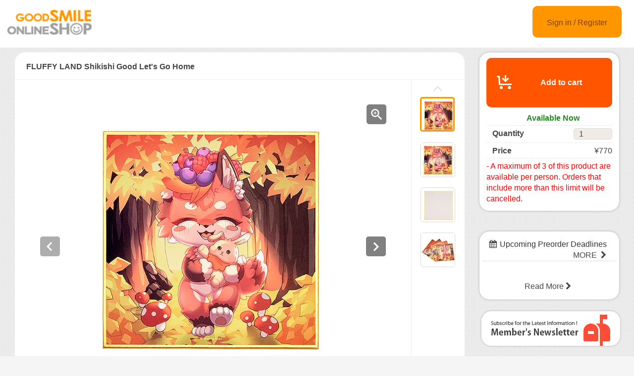

--- FILE ---
content_type: text/html;charset=UTF-8
request_url: https://goodsmileshop.com/en/On-Sale-Now/Available-Now/FLUFFY-LAND-Shikishi-Good-Let-s-Go-Home/p/GSM_WD_00051?site=goodsmile-global&lang=en
body_size: 8564
content:
<!DOCTYPE html>
<html lang="en">
<head>
	<title>
		FLUFFY LAND Shikishi Good Let's Go Home | GOODSMILE GLOBAL ONLINE SHOP</title>

    <meta http-equiv="X-UA-Compatible" content="IE=edge">
    <meta name="viewport" content="width=device-width, initial-scale=1">

	<meta http-equiv="Content-Type" content="text/html; charset=utf-8"/>

<!-- STAGING EN HEAD -->
			<!-- Google Tag Manager -->
			<script>(function(w,d,s,l,i){w[l]=w[l]||[];w[l].push({'gtm.start':
						new Date().getTime(),event:'gtm.js'});var f=d.getElementsByTagName(s)[0],
					j=d.createElement(s),dl=l!='dataLayer'?'&l='+l:'';j.async=true;j.src=
					'https://www.googletagmanager.com/gtm.js?id='+i+dl;f.parentNode.insertBefore(j,f);
			})(window,document,'script','dataLayer','GTM-PB4PCWQ');</script>
			<!-- End Google Tag Manager -->
		<meta name="keywords">
<meta name="description" content="What kind of day is River spending? These shikishi illustrations are finished with gold glitter. Be sure to add them to your collection! Total of four types. FLUFFY LAND is an original project by Good Smile Arts Shanghai. Starting with the popular first character of the series, River, the project will feature all kinds of fluffy friends. Enjoy the life of these adorable animal characters deep in the forest! Their surprising stories from daily life are sure to give you a warm and fuzzy feeling too.">
<meta property="og:description" content="What kind of day is River spending? These shikishi illustrations are finished with gold glitter. Be sure to add them to your collection! Total of four types. FLUFFY LAND is an original project by Good Smile Arts Shanghai. Starting with the popular first character of the series, River, the project will feature all kinds of fluffy friends. Enjoy the life of these adorable animal characters deep in the forest! Their surprising stories from daily life are sure to give you a warm and fuzzy feeling too.">
<meta property="og:image" content="http://ap-com.gsls/medias/sys_master/images/images/hc3/h93/9491994640414.jpg">
<meta property="og:url" content="http://ap-com.gsls/en/On-Sale-Now/Available-Now/FLUFFY-LAND-Shikishi-Good-Let-s-Go-Home/p/GSM_WD_00051">
<meta name="robots" content="index,follow">
<meta name="viewport" content="width=device-width, initial-scale=0.5">
<link rel="shortcut icon" type="image/x-icon" media="all" href="/en/_ui/desktop/theme-goodsmile/images/favicon.ico" />

	





<link rel="stylesheet" type="text/css" media="screen" href="/en/combined.css?id=6309d41919a135d" />







<!--[if lt IE 9]>
  <script src="https://oss.maxcdn.com/html5shiv/3.7.2/html5shiv.min.js"></script>
  <script src="https://oss.maxcdn.com/respond/1.4.2/respond.min.js"></script>
<![endif]-->



    


























































<link rel="stylesheet" type="text/css" media="all" href="/en/combined.css?id=45cf579d19a135d_2" />


<style type="text/css" media="print">
	@IMPORT url("/en/_ui/desktop/common/blueprint/print.css");
</style>

<script type="text/javascript" src="/en/_ui/shared/js/analyticsmediator.js"></script>
<!-- Google tag (gtag.js) -->
    <script async src="https://www.googletagmanager.com/gtag/js?id=G-GPC1FB6T4G"></script>
    <script>
        window.dataLayer = window.dataLayer || [];
        function gtag(){dataLayer.push(arguments);}
        gtag('js', new Date());

        gtag('config', 'G-GPC1FB6T4G', {'user_id': 'goodsmile-global'}, { 'debug_mode': true });
    </script>
    <script>
        /* Google Analytics */

        var googleAnalytics4TrackingId = 'G-GPC1FB6T4G';

        
                gtag("event", "view_item", {
                    currency: "JPY",
                    value: 770.0,
                    items: [
                        {
                            item_id: "GSM_WD_00051",
                            item_name: "FLUFFY LAND Shikishi Good Let's Go Home",
                            item_category: "Available Now",
                        }
                    ]
                });
            

        function trackAddToCartGA4(productCode, quantityAdded, cartData) {
            gtag("event", "add_to_cart", {
                items: [
                    {
                        item_id: productCode,
                        item_name: cartData.productName,
                        price: cartData.productPrice,
                        quantity: quantityAdded
                    }
                ]
            });
        }

        function trackUpdateCartGA4(productCode, initialQuantity, newQuantity, cartData) {
            if (initialQuantity != newQuantity) {
                if (initialQuantity > newQuantity) {
                    trackRemoveFromCartGA4(productCode, initialQuantity - newQuantity)

                } else {
                    trackAddToCartGA4(productCode,newQuantity - initialQuantity,cartData);
                }
            }
        }

        function trackRemoveFromCartGA4(productCode, initialQuantity) {
            gtag("event", "remove_from_cart", {
                items: [
                    {
                        item_id: productCode,
                        quantity: initialQuantity
                    }
                ]
            });
        }

        window.mediator.subscribe('trackAddToCart', function(data) {
            if (data.productCode && data.quantity)
            {
                trackAddToCartGA4(data.productCode, parseInt(data.quantity), data.cartData);
            }
        });

        window.mediator.subscribe('trackUpdateCart', function(data) {
            if (data.productCode && data.initialCartQuantity && data.newCartQuantity)
            {
                trackUpdateCartGA4(data.productCode, parseInt(data.initialCartQuantity), parseInt(data.newCartQuantity), data.cartData);
            }
        });

        window.mediator.subscribe('trackRemoveFromCart', function(data) {
            if (data.productCode && data.initialCartQuantity)
            {
                trackRemoveFromCartGA4(data.productCode, parseInt(data.initialCartQuantity));
            }
        });

    </script>
<script src="https://js.stripe.com/v3/"></script>
	<style>
        .page-docomoLandingPage .page-faq.col-xs-12.col-sm-12.col-md-12 .content {
                padding-top: 0px;
                padding-bottom: 0px;
                margin-left: 130px;
                background: #ffffff;
                margin-right: 125px;
        }
        .page-docomoLandingPage .page-faq{
                background: inherit;
        }
        .page-docomoLandingPage .page-faq p {
                        margin-left: 0px;
                }
        .page-docomoLandingPage .page-faq.col-xs-12.col-sm-12.col-md-12 .content > *{
                margin-left: 15px;
        }
        </style>

	
	<script type="text/javascript">
		/*<![CDATA[*/
		
		var ACC = { config: {} };
			ACC.config.contextPath = "/en";
			ACC.config.encodedContextPath = "/en";
			ACC.config.commonResourcePath = "/en/_ui/desktop/common";
			ACC.config.themeResourcePath = "/en/_ui/desktop/theme-goodsmile-renewal";
			ACC.config.siteResourcePath = "/en/_ui/desktop/site-goodsmile-global";
			ACC.config.rootPath = "/en/_ui/desktop";	
			ACC.config.CSRFToken = "fd5e46b4-891e-477e-b850-9682b9035d76";
			ACC.pwdStrengthVeryWeak = 'Very weak';
			ACC.pwdStrengthWeak = 'Weak';
			ACC.pwdStrengthMedium = 'Medium';
			ACC.pwdStrengthStrong = 'Strong';
			ACC.pwdStrengthVeryStrong = 'Very strong';
			ACC.pwdStrengthUnsafePwd = 'password.strength.unsafepwd';
			ACC.pwdStrengthTooShortPwd = 'Too short';
			ACC.pwdStrengthMinCharText = 'Minimum length is %d characters';
			ACC.accessibilityLoading = 'Loading... Please wait...';
			ACC.accessibilityStoresLoaded = 'Stores loaded';
			
			ACC.autocompleteUrl = '/en/search/autocomplete';
			
			
		/*]]>*/
	</script>
	<script type="text/javascript">
	/*<![CDATA[*/
	ACC.addons = {};	//JS holder for addons properties
			
	
		ACC.addons.b2ccheckoutaddon = [];
		
				ACC.addons.b2ccheckoutaddon['key.2'] = 'value 2';
			
				ACC.addons.b2ccheckoutaddon['key.1'] = 'value 1';
			
	/*]]>*/
</script>
</head>

<body class="page-productDetails pageType-ProductPage template-pages-product-productLayout2Page  language-en">

<!-- STAGING EN BODY -->
			<!-- Google Tag Manager (noscript) -->
			<noscript><iframe src="https://www.googletagmanager.com/ns.html?id=GTM-PB4PCWQ"
							  height="0" width="0" style="display:none;visibility:hidden"></iframe></noscript>
			<!-- End Google Tag Manager (noscript) -->
		<div id="pageG" data-currency-iso-code="JPY">
			<a href="#skip-to-content" class="skiptocontent" data-role="none">Skip to Contents</a>
			<a href="#skiptonavigation" class="skiptonavigation" data-role="none">Skip to Navigation Menu</a>
			<link rel="stylesheet" type="text/css" media="all" href="/en/_ui/desktop/common/css/jquery.colorbox-1.3.16.css"/>
<link rel="stylesheet" type="text/css" media="all" href="/en/_ui/desktop/theme-goodsmile-renewal/css/changes3.css"/>
<link rel="stylesheet" type="text/css" media="all" href="/en/_ui/desktop/theme-goodsmile-renewal/css/maintancepage.css"/>


<div  id="header"  class="container-fluid">
<a href="#" id="top" /></a>

	<div class="row topBar center-block" >


			<div class="pull-left">
			

                                <div class="yCmsComponent siteLogo pull-left">
<div class="simple_disp-img simple-banner">
	<a  href="/en/"
						><img
						title="gscol_logo.png" alt="gscol_logo.png" src="/medias/sys_master/images/images/h15/h37/8880698064926.png"></a>
				</div></div><div class="yCmsContentSlot pull-right top-banner">
</div></div>

			<div class="pull-right">
			<div class="pull-left rigth-header">

                
				<div class="header-top-link-bottom header-top-link goodsmile-global">
					<div  class="pull-right upper-row">
					<span>
					</span>
					</div>
					<br />
					<br />
					
					<br />

				</div>

				
                
			</div>

            <div class="pull-right">
			<div class="login goodsmile-global">
					<a href="/en/login">Sign in / Register</a>
				</div>
				</div>
			</div>



	</div>

	</div>

<script type="text/javascript" >
var d = new Date();
var url = "/en/maintenance/request" +"?t=" +d.getTime();
window.onload=function(){
	var value = readCookie('maintenceCookie');
	//if(value != 'maintenceCookie')
	{
	$.get(url).done(function(data) {
		console.log("data:"+ data.length);
		if(data.length > 50)
		{
			$.colorbox({
				html: data,
// 				width:'100%',
				width:900,
				height: 526,
				overlayClose: true
			});
			
		}
		if("alreadyHasMaintanceCookie" == data)
		{
			console.log("equalize:" + data);
		}

	});
	}
	
	function readCookie(name) {
	    var nameEQ = name + "=";
	    var ca = document.cookie.split(';');
	    for(var i=0;i < ca.length;i++) {
	        var c = ca[i];
	        while (c.charAt(0)==' ') c = c.substring(1,c.length);
	        if (c.indexOf(nameEQ) == 0) return c.substring(nameEQ.length,c.length);
	    }
	    return null;
	}
	
	
}
</script><a id="skiptonavigation"></a>
			



<div id="content" class="clearfix center-block">
			<a id="skip-to-content"></a>
				<div id="globalMessages">
		</div>
	<div id="contents" class="container" style="margin-bottom:20px;">
		<div class="row" style="padding-top:10px;">
			<div class="col-xs-9 col-sm-9 col-md-9">
				<div id="product-details">
							<style type="text/css">

.data-table-type1 {
	border-collapse: collapse;
	width:100%;
}
.data-table-type1 td.label, .data-table-type1 th.label {
	font-weight: bold;
	padding: 10px;
}
.data-table-type1 tr:nth-child(even) {
	background-color:#ffffff;
	padding: 10px;
}
.data-table-type1 tr:nth-child(odd) {
	background-color:#f5f5f5;
	padding: 10px;
}
.product-title
{
	color:#ff6600;
	font-size: 14px;
}


</style>
<script type="text/javascript" src="/en/_ui/desktop/common/js/jquery-1.7.2.min.js"></script>
<script type="text/javascript" src="/en/_ui/desktop/common/js/jquery.blockUI-2.39.js"></script>
<link rel="stylesheet" type="text/css" media="all" href="/en/_ui/desktop/theme-goodsmile-renewal/css/changes3.css"/>
<script>
<!--
	(function(){
		$.blockUI({
			message:'',
			css: {
				border: 'none',
				width: '0px',
				padding: '0px',
				backgroundColor: '#000',
				opacity: .5,
				color: '#fff'
			},
			overlayCSS: {
				backgroundColor: '#000',
				opacity: 0
			}
		});
	})()
	window.onload= (function(){
		$.unblockUI();
	});
// -->

</script>

<div class="productDetailsPanel">
	<div class="title group clearfix">
		<div class="product-icons pull-left" style="width:100%; ">
			<h1 class="pull-left">
					FLUFFY LAND Shikishi Good Let's Go Home</h1>
			<ul class="pull-right">
				</ul>
		</div>
	</div>
	<div class="border1"></div>
	
	<div class="productImage group">

	<div class="productImagePrimary" id="primary_image">
		<a class="productImagePrimaryLink" id="imageLink" href="/en/On-Sale-Now/Available-Now/FLUFFY-LAND-Shikishi-Good-Let-s-Go-Home/p/GSM_WD_00051/zoomImages" data-href="/en/On-Sale-Now/Available-Now/FLUFFY-LAND-Shikishi-Good-Let-s-Go-Home/p/GSM_WD_00051/zoomImages" target="_blank" title="Zoom">
			<img class="lazy" data-original="/medias/sys_master/images/images/hcf/hdd/9491994771486.jpg" alt="FLUFFY LAND Shikishi Good Let&#039;s Go Home" title="FLUFFY LAND Shikishi Good Let&#039;s Go Home"/>
			</a>
		<a class="productImageZoomLink"  id="zoomLink" href="/en/On-Sale-Now/Available-Now/FLUFFY-LAND-Shikishi-Good-Let-s-Go-Home/p/GSM_WD_00051/zoomImages" data-href="/en/On-Sale-Now/Available-Now/FLUFFY-LAND-Shikishi-Good-Let-s-Go-Home/p/GSM_WD_00051/zoomImages"  target="_blank" title="Zoom">	</a>
		<botton class="btn  pull-left"  id="primaryImagePrevBtn" style="margin-top:-350px;padding-left:50px;">
<svg width="40px" height="40px" viewBox="0 0 40 40">
<filter filterUnits="objectBoundingBox" x="0.00" y="0.00" width="100.00" height="100.00" id="filter0">
<feFlood flood-color="rgb(255,255,255)" result="coFloodOut1"/>
<feComposite in="coFloodOut1" in2="SourceAlpha" operator="in" result="coOverlay1"/>
<feBlend in="coOverlay1" in2="SourceGraphic" mode="normal" result="colorOverlay1"/>
</filter>
<rect x="0" y="0" width="40" height="40" rx="5" fill="rgb(0,0,0)" opacity="0.50"/><image x="12" y="11" width="13" height="19" filter="url(#filter0)" xlink:href="[data-uri]" /></svg>
</botton>
<botton class="btn  pull-right"  id="primaryImageNextBtn" style="margin-top:-350px;padding-right:50px;">
<svg width="40px" height="40px" viewBox="0 0 40 40">
<filter filterUnits="objectBoundingBox" x="0.00" y="0.00" width="100.00" height="100.00" id="filter0">
<feFlood flood-color="rgb(255,255,255)" result="coFloodOut1"/>
<feComposite in="coFloodOut1" in2="SourceAlpha" operator="in" result="coOverlay1"/>
<feBlend in="coOverlay1" in2="SourceGraphic" mode="normal" result="colorOverlay1"/>
</filter>
<rect x="0" y="0" width="40" height="40" rx="5" fill="rgb(0,0,0)" opacity="0.50"/><image x="14" y="11" width="12" height="19" filter="url(#filter0)" xlink:href="[data-uri]" /></svg>
</botton>


	</div>
	<div class="border3"></div>
	<div class="productImageGallery">
		<ul class="jcarousel-skin primaryImageGallery">
			<li>
					<span class="thumb active">
						<img class="thumbImag" src="/medias/sys_master/images/images/h1a/hf7/9491994509342.jpg" data-primaryimagesrc="/medias/sys_master/images/images/hc3/h93/9491994640414.jpg" data-galleryposition="0" alt="FLUFFY LAND Shikishi Good Let's Go Home" title="FLUFFY LAND Shikishi Good Let's Go Home" />	
					</span>
				</li>
			<li>
					<span class="thumb ">
						<img class="thumbImag" src="/medias/sys_master/images/images/h8d/hfc/9491995164702.jpg" data-primaryimagesrc="/medias/sys_master/images/images/h66/hb9/9491995295774.jpg" data-galleryposition="1" alt="FLUFFY LAND Shikishi Good Let's Go Home" title="FLUFFY LAND Shikishi Good Let's Go Home" />	
					</span>
				</li>
			<li>
					<span class="thumb ">
						<img class="thumbImag" src="/medias/sys_master/images/images/hb8/h58/9491995820062.jpg" data-primaryimagesrc="/medias/sys_master/images/images/hff/h38/9491995951134.jpg" data-galleryposition="2" alt="FLUFFY LAND Shikishi Good Let's Go Home" title="FLUFFY LAND Shikishi Good Let's Go Home" />	
					</span>
				</li>
			<li>
					<span class="thumb ">
						<img class="thumbImag" src="/medias/sys_master/images/images/hc8/ha1/9491996475422.jpg" data-primaryimagesrc="/medias/sys_master/images/images/hf1/hc0/9491996606494.jpg" data-galleryposition="3" alt="FLUFFY LAND Shikishi Good Let's Go Home" title="FLUFFY LAND Shikishi Good Let's Go Home" />	
					</span>
				</li>
			</ul>
	</div>



</div>

<script type="text/javascript">

</script>



<div class="border2"></div>
	



<div class="productSnsG" >
	<ul class="snsb">
		<li><a href="https://twitter.com/share" class="twitter-share-button">Tweet</a></li>
		<li><div class="fb-share-button" data-layout="button_count" data-mobile-iframe="false"></div></li>
		<li><div class="g-plusone" data-size="medium"></div></li>
	</ul>
</div>
<div class="border1"></div>
	<div class="productDescriptionG">
		<div class="productDescription-left">
			Product Details</div>
		<div class="productDescription-right goodsmile-global">
			What kind of day is River spending? These shikishi illustrations are finished with gold glitter. Be sure to add them to your collection!<br>
Total of four types.<br>
<br>
FLUFFY LAND is an original project by Good Smile Arts Shanghai.<br>
Starting with the popular first character of the series, River, the project will feature all kinds of fluffy friends.<br>
Enjoy the life of these adorable animal characters deep in the forest! Their surprising stories from daily life are sure to give you a warm and fuzzy feeling too.<div class="product-additional-info">
				<div class="product-versionNotation">&copy;Good Smile Arts Shanghai</div>
				<div class="product-linkTitleContainer">
					<div class="linkTitle-group">
						</div>
					<div class="linkTitle-group">
						</div>
					<div class="linkTitle-group">
						</div>
				</div>
			</div>
		</div>
	</div>
	<div class="border4"></div>
	<div class="productOderTimeG">
		<div class="productOderTime-left">
			Order Period</div>
		<div class="productOderTime-right goodsmile-global">
			*Sales will end when product is sold out.</div>
	</div>
	<div class="border4"></div>
	<div class="productPriceG">
		<div class="productPrice-left">
			Price</div>
		<div class="productPrice-center">
			<div class="big-price">
<span>¥770</span><br/>
			</div>
	<div class="yCmsContentSlot">
</div><div class="yCmsContentSlot add-to-cart">
<div id="actions-container-for-AddToCart" class="productAddToCartPanelContainer clearfix">
	<ul class="productAddToCartPanel clearfix">
		<li id="AddToCart-AddToCartAction" data-index="1" class="productAddToCartPanelItem">
			<form id="addToCartForm" class="add_to_cart_form" action="/en/cart/add" method="post"><input type="hidden" maxlength="3" size="1" id="qty" name="qty" class="qty" value="1">
	<input type="hidden" name="productCodePost" value="GSM_WD_00051"/>
		<button id="addToCartButton" type="submit" class="productAddToCartButton" disabled="disabled">
							<svg id="cartAdd" xmlns="http://www.w3.org/2000/svg" width="48" height="48" viewBox="0 0 48 48">
							  <path d="M502.5,839a1.5,1.5,0,0,1,1.494,1.365L505,855h23v3H504c-0.776,0-1.93-.224-2-1l-0.87-15H498v-3h4.5v0Zm21,21a3,3,0,1,0,3,3A3,3,0,0,0,523.5,860ZM507,860a3,3,0,1,0,3,3A3,3,0,0,0,507,860Zm15.56-14.939-2.121-2.121L517,846.378V838h-3v8.378l-3.44-3.438-2.121,2.121,7.061,7.06Z" transform="translate(-489 -828)" fill="#FFFFFF"/>
							  <rect class="cls-2" width="48" height="48" fill="none"/>
							</svg>					Add to cart</button>
					<input type="hidden" name="CSRFToken" value="fd5e46b4-891e-477e-b850-9682b9035d76" />
</form></li>
	</ul>
</div>

<div class="qty">
	<div class="qtyInput">
			<label for="qtyInput">
				Quantity</label>
		</div>
			<input type="number" size="1" id="qtyInput" name="qtyInput" class="qty" value="1" min="0" form="addToCartForm">
	<span style=" font-weight: bold;color: #228b22;font-weight: bold; font-size: 15px !important; line-height: 21px; margin-left: 10px;">Available Now</span>
</div>
</div></div>
		<div class="productPrice-right goodsmile-global">
			<font color="#ff0000">- A maximum of 3 of this product are available per person. Orders that include more than this limit will be cancelled.</font></div>
	</div>
	<div class="border4"></div>
	<div class="productSpecG">
		<div class="productSpec-left">
			Specifications</div>
		<div class="productSpec-right">
			<table class="data-spec-table">
				<colgroup>
					<col width="25%">
					<col>
				</colgroup>
				<tbody>
					<tr class="even">
						<th class="label">Name</th>
						<td class="data">FLUFFY LAND Shikishi Good Let's Go Home</td>
					</tr>
					<tr class="odd">
						<th class="label">Release Date</th>
						<td class="data last">
							Oct 2023</td>
					</tr>
					<tr class="last even">
						<th class="label">Announce Date</th>
						<td class="data last">
							May 29, 2023</td>
					</tr>
					<tr class="last odd">
										<th class="label">Manufacturer</th>

										<td class="data last">
											GoodSmile Moment</td>
									</tr>
								<tr class="last odd">
										<th class="label">Series</th>

										<td class="data last">
											FLUFFY LAND</td>
									</tr>
								<tr class="last odd">
										<th class="label">Specifications</th>

										<td class="data last">
											Material: Paper / Size: approx. 18cm x 18cm</td>
									</tr>
								</tbody>
			</table>
		</div>
	</div>

	</div>
<div class="border4"></div>
<div class="productDetailsPanel2">
	<div class="productTextG goodsmile-global">
			<span style="font-size: medium;"><strong>- In the event order limits have been met, the pre-order period will end before the closing date.<br /> </strong><strong>-  Payment accepted via credit card and PayPal.&nbsp; Payment will be processed  as soon as the items are in stock, generally 2-3 weeks prior to the  shipment date.<br /> </strong><strong>- Payment will be charged in either American Dollars (USD), Euros (EUR) or Japanese Yen (JPY) per your selection. Contact PayPal and/or your credit card company regarding currency exchange rates.<br /> </strong><strong>-  You may be charged additional fees such as import tax when making an  overseas purchase. Please consult your local customs office for more  information.<br /> </strong><strong>- As outlined in the user guide, we do not accept cancellations.&nbsp; Please consider your purchase carefully before ordering.<br /> </strong><strong>- Should you have any questions, please contact customer support. English and Japanese support available.</strong><strong><span style="color: rgb(255, 0, 0);"><br /> <br /> * Please read the usage guide before purchase.</span></strong></span></div>
</div>
<div class="clearfix"></div>
					</div>
				</div>
			<div class="col-xs-3 col-sm-3 col-md-3">
				<div class="yCmsContentSlot">
<div class="productAddToCartButtonPanel">
	<div class="productAddToCartPanelContainer clearfix">
		<ul class="productAddToCartPanel clearfix">
			<li>
				<form id="addToCartForm" class="add_to_cart_form" action="/en/cart/add" method="post"><input type="hidden" maxlength="3" size="1" id="qty" name="qty" class="qty" value="1">
					<input type="hidden" name="productCodePost" value="GSM_WD_00051"/>
					<button id="addToCartButton" type="submit" class="productAddToCartButton2" >
										<svg id="cartAdd" xmlns="http://www.w3.org/2000/svg" width="48" height="48" viewBox="0 0 48 48">
										  <path d="M502.5,839a1.5,1.5,0,0,1,1.494,1.365L505,855h23v3H504c-0.776,0-1.93-.224-2-1l-0.87-15H498v-3h4.5v0Zm21,21a3,3,0,1,0,3,3A3,3,0,0,0,523.5,860ZM507,860a3,3,0,1,0,3,3A3,3,0,0,0,507,860Zm15.56-14.939-2.121-2.121L517,846.378V838h-3v8.378l-3.44-3.438-2.121,2.121,7.061,7.06Z" transform="translate(-489 -828)" fill="#FFFFFF"/>
										  <rect class="cls-2" width="48" height="48" fill="none"/>
										</svg>					Add to cart</button>
								<input type="hidden" name="CSRFToken" value="fd5e46b4-891e-477e-b850-9682b9035d76" />
</form></li>
			
			<li>
				</li>
			
		</ul>
	</div>

	<div class="qty">
		<span style=" font-weight: bold;color: #228b22;font-weight: bold; font-size: 15px; line-height: 21px; margin-left: 15px;">Available Now</span>
	</div>
<div class="border"></div>
<div class="qty">

		<div class="qty-left">
				<label for="qtyInput">
					Quantity</label>
			</div>
			<div class="qty-right">
				<input type="number" size="1" id="qtyInput" name="qtyInput" class="qty" value="1" min="0" form="addToCartForm">
			</div>
		</div>
	<div class="border"></div>
	
	<div class="qty">
			<div class="qty-left">
				Price</div>
			<div class="qty-right">
				¥770</div>
		</div>
	<div class="border"></div>
	<div class="qty">
		<div class="qty-center">
			<font color="#ff0000">- A maximum of 3 of this product are available per person. Orders that include more than this limit will be cancelled.</font></div>
	</div>

</div>

</div><div class="yCmsContentSlot">
</div><div class="yCmsContentSlot">
<div class="simple_disp-img simple-banner">
	<img title="" alt="" src="">
				</div></div><div class="yCmsContentSlot">
<div class="recentProductContainer panel panel-default">
			<div class="panel-heading" style="height: 55px">
				<i class="fa fa-calendar" aria-hidden="true"></i>Upcoming Preorder Deadlines<a class="pull-right" href="/en/order-close" style="font-size:12px">MORE&nbsp; <i class="fa fa-chevron-right" aria-hidden="true"></i></a>
			</div>
			<div class="panel-body">
				</div>
			<div class="panel-footer">
			    <a href="/en/order-close">Read More&nbsp;<i class="fa fa-chevron-right" aria-hidden="true"></i></a>
		    </div>
		</div>
	</div><div class="yCmsContentSlot">
</div><div class="yCmsContentSlot">
</div><div class="yCmsContentSlot">
<div class="simple_disp-img simple-banner">
	<a  href="/en/my-account/update-mailmagazine"
						><img
						title="mag.png" alt="mag.png" src="/medias/sys_master/images/images/he0/h79/8882367299614.png"></a>
				</div></div></div>
			</div>
	</div>
	<div class="yCmsContentSlot">
</div><!-- facebook -->
	<div id="fb-root"></div>
	<script>(function(d, s, id) {
	  var js, fjs = d.getElementsByTagName(s)[0];
	  if (d.getElementById(id)) return;
	  js = d.createElement(s); js.id = id;
	  js.src = "//connect.facebook.net/en_US/sdk.js#xfbml=1&version=v2.6";
	  fjs.parentNode.insertBefore(js, fjs);
	}(document, 'script', 'facebook-jssdk'));</script>
	<!-- google +1 -->

<script type="text/javascript" >
var d = new Date();
var url = "/en/maintenance/request" +"?t=" +d.getTime();

$( document ).ready(function() {
	 
	$.get(url).done(function(data) {
		//console.log("data:"+data);
		if(data.length > 50)
		{
			$.colorbox({
				html: data,
// 				width:'100%',
				width:900,
				height: false,
				overlayClose: true,
			});
		}
	});
	});
	
	
	

</script>

<!-- Twitter -->	
<script>!function(d,s,id){var js,fjs=d.getElementsByTagName(s)[0],p=/^http:/.test(d.location)?'http':'https';if(!d.getElementById(id)){js=d.createElement(s);js.id=id;js.src=p+'://platform.twitter.com/widgets.js';fjs.parentNode.insertBefore(js,fjs);}}(document, 'script', 'twitter-wjs');</script>

</div>
			<script type="text/javascript">
$(document).ready(function(){
	 $("a").removeAttr("title");
    $("img").removeAttr("title");
});

</script>
</div>

	<form name="accessiblityForm">
		<input type="hidden" id="accesibility_refreshScreenReaderBufferField" name="accesibility_refreshScreenReaderBufferField" value=""/>
	</form>
	<div id="ariaStatusMsg" class="skip" role="status" aria-relevant="text" aria-live="polite"></div>

	



















<!--[if IE]><script type="text/javascript" src="/en/_ui/desktop/common/js/excanvas-r3.compiled.js"></script>-->


























































<script src="/en/combined.js?id=858f26c919a135d"></script>
<!-- GSLS-1294 -->
	<!-- GSLS-1619 and GSLS-1647 -->
	</body>

</html>


--- FILE ---
content_type: text/css;charset=UTF-8
request_url: https://goodsmileshop.com/en/_ui/desktop/common/css/jquery.colorbox-1.3.16.css
body_size: 1361
content:
/*
	ColorBox Core Style:
	The following CSS is consistent between example themes and should not be altered.
*/
#colorbox, #cboxOverlay, #cboxWrapper{position:absolute; top:0; left:0; z-index:9999; overflow:hidden;}
#cboxOverlay{position:fixed; width:100%; height:100%;}
#cboxMiddleLeft, #cboxBottomLeft{clear:left;}
#cboxContent{position:relative;}
#cboxLoadedContent{overflow:auto;}
#cboxTitle{margin:0;}
#cboxLoadingOverlay, #cboxLoadingGraphic{position:absolute; top:0; left:0; width:100%;}
#cboxPrevious, #cboxNext, #cboxClose, #cboxSlideshow{cursor:pointer;}
.cboxPhoto{float:left; margin:auto; border:0; display:block;}
.cboxIframe{width:100%; height:100%; display:block; border:0;}

/* 
	User Style:
	Change the following styles to modify the appearance of ColorBox.  They are
	ordered & tabbed in a way that represents the nesting of the generated HTML.
*/
#cboxOverlay{background:url(../images/colorbox/overlay.png) repeat 0 0;}
#colorbox{}
	#cboxTopLeft{width:21px; height:21px; background:url(../images/colorbox/controls.png) no-repeat -100px 0;}
	#cboxTopRight{width:21px; height:21px; background:url(../images/colorbox/controls.png) no-repeat -129px 0;}
	#cboxBottomLeft{width:21px; height:21px; background:url(../images/colorbox/controls.png) no-repeat -100px -29px;}
	#cboxBottomRight{width:21px; height:21px; background:url(../images/colorbox/controls.png) no-repeat -129px -29px;}
	#cboxMiddleLeft{width:21px; background:url(../images/colorbox/controls.png) left top repeat-y;}
	#cboxMiddleRight{width:21px; background:url(../images/colorbox/controls.png) right top repeat-y;}
	#cboxTopCenter{height:21px; background:url(../images/colorbox/border.png) 0 0 repeat-x;}
	#cboxBottomCenter{height:21px; background:url(../images/colorbox/border.png) 0 -29px repeat-x;}
	#cboxContent{background:#fff; overflow:hidden;}
		#cboxError{padding:50px; border:1px solid #ccc;}
		#cboxLoadedContent{margin-bottom:28px;}
		#cboxTitle{position:absolute; bottom:4px; left:0; text-align:center; width:100%; color:#949494;}
		#cboxCurrent{position:absolute; bottom:4px; left:58px; color:#949494;}
		#cboxSlideshow{position:absolute; bottom:4px; right:30px; color:#0092ef;}
		#cboxPrevious{position:absolute; bottom:0; left:0; background:url(../images/colorbox/controls.png) no-repeat -75px 0; width:25px; height:25px; text-indent:-9999px;}
		#cboxPrevious.hover{background-position:-75px -25px;}
		#cboxNext{position:absolute; bottom:0; left:27px; background:url(../images/colorbox/controls.png) no-repeat -50px 0; width:25px; height:25px; text-indent:-9999px;}
		#cboxNext.hover{background-position:-50px -25px;}
		#cboxLoadingOverlay{background:url(../images/colorbox/loading_background.png) no-repeat center center;}
		#cboxLoadingGraphic{background:url(../images/colorbox/loading.gif) no-repeat center center;}
		#cboxClose{position:absolute; bottom:0; right:0; background:url(../images/colorbox/controls.png) no-repeat -25px 0; width:25px; height:25px; text-indent:-9999px;}
		#cboxClose.hover{background-position:-25px -25px;}

/*
	The following fixes a problem where IE7+ replaces a PNG's alpha transparency with a black fill
	when an alpha filter (opacity change) is set on the element or ancestor element.
*/
.cboxIE #cboxTopLeft,
.cboxIE #cboxTopCenter,
.cboxIE #cboxTopRight,
.cboxIE #cboxBottomLeft,
.cboxIE #cboxBottomCenter,
.cboxIE #cboxBottomRight,
.cboxIE #cboxMiddleLeft,
.cboxIE #cboxMiddleRight {
	filter: progid:DXImageTransform.Microsoft.gradient(startColorstr=#00FFFFFF,endColorstr=#00FFFFFF);
}

/*
	The following provides PNG transparency support for IE6
*/
.cboxIE6 #cboxTopLeft{background:url(../images/colorbox/ie6/borderTopLeft.png);}
.cboxIE6 #cboxTopCenter{background:url(../images/colorbox/ie6/borderTopCenter.png);}
.cboxIE6 #cboxTopRight{background:url(../images/colorbox/ie6/borderTopRight.png);}
.cboxIE6 #cboxBottomLeft{background:url(../images/colorbox/ie6/borderBottomLeft.png);}
.cboxIE6 #cboxBottomCenter{background:url(../images/colorbox/ie6/borderBottomCenter.png);}
.cboxIE6 #cboxBottomRight{background:url(../images/colorbox/ie6/borderBottomRight.png);}
.cboxIE6 #cboxMiddleLeft{background:url(../images/colorbox/ie6/borderMiddleLeft.png);}
.cboxIE6 #cboxMiddleRight{background:url(../images/colorbox/ie6/borderMiddleRight.png);}

.cboxIE6 #cboxTopLeft,
.cboxIE6 #cboxTopCenter,
.cboxIE6 #cboxTopRight,
.cboxIE6 #cboxBottomLeft,
.cboxIE6 #cboxBottomCenter,
.cboxIE6 #cboxBottomRight,
.cboxIE6 #cboxMiddleLeft,
.cboxIE6 #cboxMiddleRight {
	_behavior: expression(this.src = this.src ? this.src : this.currentStyle.backgroundImage.split('"')[1], this.style.background = "none", this.style.filter = "progid:DXImageTransform.Microsoft.AlphaImageLoader(src=" + this.src + ", sizingMethod='scale')");
}
